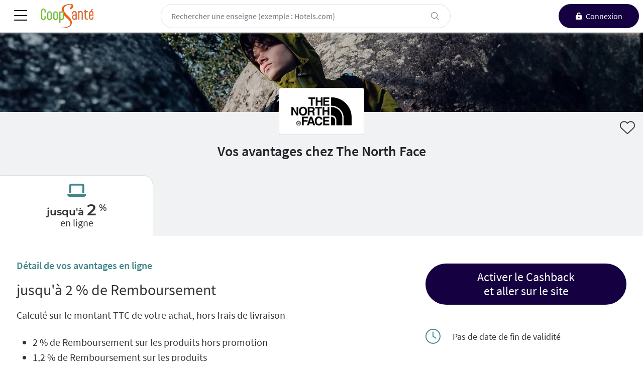

--- FILE ---
content_type: text/html; charset=utf-8
request_url: https://www.coop-sante.fr/enseignes/the-north-face/46b7d7de525447a3b3981ba3cfe95f53/e
body_size: 13978
content:

<!DOCTYPE html>
<html lang="fr">
<head>
    <meta charset="utf-8">
    <meta name="viewport" content="width=device-width, initial-scale=1.0, maximum-scale=1.0, user-scalable=0">
    <meta name="description" />
    



    <!-- JQuery JS -->
    <script src="https://code.jquery.com/jquery-3.6.4.min.js"
            integrity="sha256-oP6HI9z1XaZNBrJURtCoUT5SUnxFr8s3BzRl+cbzUq8="
            crossorigin="anonymous"></script>

    <!-- Bootstrap JS -->
    <script src="https://cdnjs.cloudflare.com/ajax/libs/bootstrap/5.2.3/js/bootstrap.bundle.min.js"
            integrity="sha512-i9cEfJwUwViEPFKdC1enz4ZRGBj8YQo6QByFTF92YXHi7waCqyexvRD75S5NVTsSiTv7rKWqG9Y5eFxmRsOn0A=="
            crossorigin="anonymous" referrerpolicy="no-referrer"></script>

    <!-- FontAwesome KIT JS -->
    <script async src="https://kit.fontawesome.com/44c92d0547.js" crossorigin="anonymous"></script>

    <!-- TouchSwipe JS-->
    <script src="https://cdnjs.cloudflare.com/ajax/libs/jquery.touchswipe/1.6.19/jquery.touchSwipe.min.js"
            integrity="sha512-YYiD5ZhmJ0GCdJvx6Xe6HzHqHvMpJEPomXwPbsgcpMFPW+mQEeVBU6l9n+2Y+naq+CLbujk91vHyN18q6/RSYw=="
            crossorigin="anonymous" referrerpolicy="no-referrer">
    </script>


    
    <!--DIDOMI-SCRIPT-->
    <script type="text/javascript">
    const apiKey = 'f9761209-6802-4480-be33-df7e0db2900e';window.gdprAppliesGlobally=true;(function(){function a(e){if(!window.frames[e]){if(document.body&&document.body.firstChild){var t=document.body;var n=document.createElement("iframe");n.style.display="none";n.name=e;n.title=e;t.insertBefore(n,t.firstChild)}
    else{setTimeout(function(){a(e)},5)}}}function e(n,r,o,c,s){function e(e,t,n,a){if(typeof n!=="function"){return}if(!window[r]){window[r]=[]}var i=false;if(s){i=s(e,t,n)}if(!i){window[r].push({command:e,parameter:t,callback:n,version:a})}}e.stub=true;function t(a){if(!window[n]||window[n].stub!==true){return}if(!a.data){return}
    var i=typeof a.data==="string";var e;try{e=i?JSON.parse(a.data):a.data}catch(t){return}if(e[o]){var r=e[o];window[n](r.command,r.parameter,function(e,t){var n={};n[c]={returnValue:e,success:t,callId:r.callId};a.source.postMessage(i?JSON.stringify(n):n,"*")},r.version)}}
    if(typeof window[n]!=="function"){window[n]=e;if(window.addEventListener){window.addEventListener("message",t,false)}else{window.attachEvent("onmessage",t)}}}e("__tcfapi","__tcfapiBuffer","__tcfapiCall","__tcfapiReturn");a("__tcfapiLocator");(function(e){
    var t=document.createElement("script");t.id="spcloader";t.type="text/javascript";t.async=true;t.src="https://sdk.privacy-center.org/"+e+"/loader.js?target="+document.location.hostname;t.charset="utf-8";var n=document.getElementsByTagName("script")[0];n.parentNode.insertBefore(t,n)})(apiKey)})();
    </script>
    <script type="text/javascript">
        window.didomiOnReady = window.didomiOnReady || [];
        window.didomiConfig = {
            app: {
                "apiKey": apiKey, "privacyPolicyURL": "https://coop-sante.fr//infos/cookies", "name": "Coop Santé"
            },
            tagManager: {
                provider: 'gtm'
            },
            cookies: {
                storageSources: {
                    cookies: true,
                    localStorage: false
                }
            }
        }        
        window.didomiOnReady.push(function (Didomi) {
            LoadPiano();
        });     
    </script>  

<!--GOOGLETAGMANAGER-HEADER-SCRIPT-->
<script type="text/javascript">(function (w,d,s,l,i) { w[l] = w[l] || []; w[l].push({ 'gtm.start': new Date().getTime(), event: 'gtm.js' }); var f = d.getElementsByTagName(s)[0], j = d.createElement(s), dl = l != 'dataLayer' ? '&l=' + l : ''; j.async = true; j.src = 'https://www.googletagmanager.com/gtm.js?id=' + i + dl; f.parentNode.insertBefore(j, f); })(window, document, 'script', 'dataLayer', 'GTM-NRDH6Q3');</script>

<script type="text/javascript">
    window._pac = window._pac || {};
    _pac.cookieDomain = window.location.hostname;
</script>


<script type="text/javascript">
    window.pdl = window.pdl || {};
    window.pdl.requireConsent = true;
    window.pdl.consent = {
        defaultPreset: {
            PA: 'essential'
        }
    };
    window.pdl.consent_items = {
        "PA": {
            "properties": {
                "site_level2": "essential"
            }
        }
    };
</script>

<!--PIANO-SCRIPT-->
<script src="https://tag.aticdn.net/js-sdk/piano-analytics-6.15.2.js" integrity="sha384-pDlnV783CMywwG0BVmvKSmxsPd7hv8lF2pUPeBP3cM0dwGN9E3LrA24N44xPbCJF" crossorigin="anonymous"></script>

<!--PIANO-SETUP-->
<script type="text/javascript">
    pa.setConfigurations({
        site: 640694,
        collectDomain: 'wczqxxx.pa-cd.com',
        addEventURL: 'true',
        campaignPrefix: ['at_', 'utm_'],
        enableUTMTracking: true
    });
</script>

<!--PIANO-TO-DIDOMI-CONSENT-->
<script type="text/javascript">
    var consentMode;
    var switchValue;
    if (pa.consent.getMode()) {
        consentMode = pa.consent.getMode();
    }

    function LoadPiano() {
        var didomiCMP = Didomi.getUserConsentStatusForVendor("c:atinterne-cWQKHeJZ");
        if (consentMode != 'opt-out' && (didomiCMP == undefined || didomiCMP == false)) {
            pa.consent.setMode('essential');
            switchValue = false;
        } else if (consentMode != 'opt-out' && didomiCMP == true) {
            pa.consent.setMode('opt-in');
            switchValue = false;
        } else {
            pa.consent.setMode('opt-out');
            switchValue = true;
        };

        var paOpt = document.getElementById("paOpt");
        if (paOpt) {
            paOpt.checked = switchValue;
        }
    }

    // Fonction pour switch Opt-out
    function setPAConsent(e) {
        if (e.checked == true) {
            pa.consent.setMode("opt-out");
        } else {
            pa.consent.setMode('essential');
        }
    }
</script>
    



    <link rel="stylesheet" href="https://cdnjs.cloudflare.com/ajax/libs/bootstrap/5.2.3/css/bootstrap.min.css"
          integrity="sha512-SbiR/eusphKoMVVXysTKG/7VseWii+Y3FdHrt0EpKgpToZeemhqHeZeLWLhJutz/2ut2Vw1uQEj2MbRF+TVBUA=="
          crossorigin="anonymous" referrerpolicy="no-referrer" />

    <link href="/css/site.min.css?v=49" rel="stylesheet" type="text/css">



<link id="favicon" rel="shortcut icon" type="image/x-icon" href="/themes/COOPSANTE/img/fav/favicon.ico">
<link href="/themes/coopsante/css/styles.min.css?v=49&amp;v=-bET0tr5d0yhODDm9eFp5dG8VkXY6soEVGti5YwWnaA" rel="stylesheet" />

    
    

    <title>The North Face - Coop Sant&#xE9;</title>
</head>
<body>
    
<!--GOOGLETAGMANAGER-BODY-SCRIPT-->
<noscript><iframe src="https://www.googletagmanager.com/ns.html?id=GTM-NRDH6Q3" height="0" width="0" style="display:none;visibility:hidden"></iframe></noscript>
<!-- End Google Tag Manager (noscript) -->

    <div class="whitescreen"></div>
    <header class="row ads-header">

        <!--TOP-BANNER-->
        
   

        

    

    </header>

    
    <div class="sentinal"></div>
    <header class="row main-header bg-white">
        <div class="top-main-header navbar-light navbar">
            <div class="left-side">
                <button id="btn-general-navbar" class="navbar-toggler" type="button" data-bs-toggle="offcanvas" data-bs-target="#general-navbar" aria-controls="general-navbar" aria-expanded="false" aria-label="Toggle navigation">
                    <i class="fal fa-bars"></i>
                </button>
                
<a class="logo" href="/">
    <img id="clublogo" src="/themes/CoopSante/img/logo/ClubLogo.png" alt="Coop Sant&#xE9;" width="180" height="48" />
</a>
            </div>

            <div class="right-side">
                <!--SEARCH-INPUT-->
                <div class="input-group search-space">
    <input id="desktop-search-input" class="form-control border rounded-pill" type="search" placeholder="Rechercher une enseigne (exemple : Hotels.com)" autocomplete="off">
    <span class="input-group-append">
        <button class="btn rounded-pill mg-btn" disabled type="button" data-bs-toggle="offcanvas" data-bs-target="#search-result-space-mobile" aria-controls="search-result-space-mobile" aria-expanded="false" aria-label="Search">
            <i class="fal fa-search"></i>
        </button>
        <button class="btn rounded-pill dlt-btn" type="button">
            <i class="fal fa-times"></i>
        </button>
    </span>
</div>
                <!--RESULT-SEARCH-MOBILE-->
                <div id="search-result-space-mobile" class="search-result-space mobile offcanvas offcanvas-top">
                    <div class="wuc-seller-list">
                        <!--SEARCH-INPUT-MOBILE-->
                        <div class="input-group search-space-mobile">
    <input id="mobile-search-input" class="form-control" type="search" placeholder="Rechercher une enseigne">
    <span class="input-group-append">
        <button class="btn dlt-btn" type="button" data-bs-dismiss="offcanvas">
            <i class="fal fa-times"></i>
        </button>
    </span>
</div>

                        <div class="result-space" id="div-search-result-mobile">
                        </div>

                        <div class="buttons">
                            <a class="btn btn-primary rounded-pill" role="button" href="/toutes-les-enseignes"><span>Voir&nbsp;toutes&nbsp;les&nbsp;enseignes</span></a>
                        </div>
                    </div>
                </div>
                <!--USER-MENU-->
                
    <div class="user-disconnected-space">
        <a id="cnx-btn" class="btn btn-secondary rounded-pill" href="/connexion" aria-label="connexion">
            <i class="fas fa-unlock-alt pe-2"></i>
            <span>Connexion</span>
            <i class="fal fa-user-lock"></i>
        </a>
    </div>


            </div>
        </div>

        <!--NAVBAR-->
        

<nav id="general-navbar" tabindex="-1" class="navbar navbar-expand-lg general-navbar">
    <ul class="navbar-nav">
        <li class="nav-item close-link">
            <a class="nav-link" data-bs-dismiss="offcanvas" aria-label="Close" href="#"><i class="fal fa-times"></i></a>
        </li>
        <li class="nav-item home-link">
            <a class="nav-link" href="/">Accueil</a>
        </li>
        <li class="nav-item dropdown">
            <a id="navbarDropdownMenu-Link" class="nav-link dropdown-toggle" role="button" data-bs-toggle="" data-bs-target="#navbarDropdownMenu" aria-expanded="false">
                Toutes les offres par catégorie<i class="far fa-chevron-right"></i>
            </a>
            <!--Niveau 2-->
            <ul id="navbarDropdownMenu" tabindex="-1" class="dropdown-menu dropdown-menu-end fade-down" aria-labelledby="navbarDropdownMenu-Link">
                <li class="dropend back-close-link">
                    <button class="dropdown-item back-link show" data-bs-toggle="collapse" data-bs-target="#navbarDropdownMenu" aria-expanded="true"><i class="far fa-chevron-left"></i></button>
                    <button class="dropdown-item close-link" data-bs-dismiss="offcanvas" data-bs-toggle="collapse" data-bs-target=".general-navbar .show" aria-label="Close"><i class="fal fa-times"></i></button>
                </li>

                        <li class="dropend">
                            <a class="dropdown-item" href="/categories/voyages-mobilite-4" role="button" data-bs-toggle="collapse" data-bs-target="#univers-4-DropendMenu" aria-expanded="false" aria-controls="univers-4-DropendMenu">Voyages &amp; Mobilit&#xE9;<i class="far fa-chevron-right"></i></a>
                            <!--Niveau 3-->
                            <div id="univers-4-DropendMenu" tabindex="-1" class="dropdown-menu p-0 dropend-menu-end fade-left">
                                <ul class="submenu">
                                    <li class="back-close-link">
                                        <button class="dropdown-item back-link show" data-bs-toggle="collapse" data-bs-target="#univers-4-DropendMenu" aria-expanded="true"><i class="far fa-chevron-left"></i></button>
                                        <button class="dropdown-item close-link" data-bs-dismiss="offcanvas" data-bs-toggle="collapse" data-bs-target=".general-navbar .show" aria-label="Close"><i class="fal fa-times"></i></button>
                                    </li>

                                    <li><a class="dropdown-item" href="/categories/voyages-mobilite-4"><h6 class="dropdown-header">Voyages &amp; Mobilit&#xE9;</h6></a></li>

                                        <li><a class="dropdown-item" href="/categories/voyages-mobilite-4/sejours-vol-hotels-35">S&#xE9;jours, Vol &#x2B; H&#xF4;tels</a></li>
                                        <li><a class="dropdown-item" href="/categories/voyages-mobilite-4/hotels-32">H&#xF4;tels</a></li>
                                        <li><a class="dropdown-item" href="/categories/voyages-mobilite-4/vols-30">Vols</a></li>
                                        <li><a class="dropdown-item" href="/categories/voyages-mobilite-4/location-de-voiture-34">Location de voiture</a></li>
                                        <li><a class="dropdown-item" href="/categories/voyages-mobilite-4/trains-bus-taxis-444">Trains, Bus &amp; Taxis</a></li>
                                        <li><a class="dropdown-item" href="/categories/voyages-mobilite-4/appartements-villas-chambres-d-hotes-33">Appartements, Villas &amp; Chambres d&#x27;h&#xF4;tes</a></li>
                                        <li><a class="dropdown-item" href="/categories/voyages-mobilite-4/clubs-de-vacances-campings-93">Clubs de Vacances &amp; Campings</a></li>
                                        <li><a class="dropdown-item" href="/categories/voyages-mobilite-4/montagne-ski-431">Montagne &amp; Ski</a></li>
                                        <li><a class="dropdown-item" href="/categories/voyages-mobilite-4/croisieres-ferries-252">Croisi&#xE8;res &amp; Ferries</a></li>
                                </ul>
                                <!--WUC-MENU-BANNER-->
                                    
            <div class="wuc-menu-banner  ms-0">
                <a class="visual" href="/enseignes/hotels-com/606ca96bb725421fa0eff82bdb8afc76/e?p=voyages-mobilite&amp;m=menu">
                    <img src="/temporary2/SL73864.jpg" alt="Visuel Hotels.com" width="384" height="192" />
                </a>
                    <a class="logo" href="/enseignes/hotels-com/606ca96bb725421fa0eff82bdb8afc76/e?p=voyages-mobilite&amp;m=menu">
                        <img src="/temporary2/SL64155.jpg" alt="Logo Hotels.com" width="120" height="60" />
                    </a>

                

<div class="text display-main">
    
<a class='main' href='/enseignes/hotels-com/606ca96bb725421fa0eff82bdb8afc76/e?p=voyages-mobilite&m=menu'>            <span class="major">7</span>
%&nbsp;de Remboursement&nbsp;                <br />
sur vos achats en ligne</a></div>
            </div>


                                <!--PRESCRIBER-MENU-BANNER-->
                            </div>
                        </li>
                        <li class="dropend">
                            <a class="dropdown-item" href="/categories/mode-8" role="button" data-bs-toggle="collapse" data-bs-target="#univers-8-DropendMenu" aria-expanded="false" aria-controls="univers-8-DropendMenu">Mode<i class="far fa-chevron-right"></i></a>
                            <!--Niveau 3-->
                            <div id="univers-8-DropendMenu" tabindex="-1" class="dropdown-menu p-0 dropend-menu-end fade-left">
                                <ul class="submenu">
                                    <li class="back-close-link">
                                        <button class="dropdown-item back-link show" data-bs-toggle="collapse" data-bs-target="#univers-8-DropendMenu" aria-expanded="true"><i class="far fa-chevron-left"></i></button>
                                        <button class="dropdown-item close-link" data-bs-dismiss="offcanvas" data-bs-toggle="collapse" data-bs-target=".general-navbar .show" aria-label="Close"><i class="fal fa-times"></i></button>
                                    </li>

                                    <li><a class="dropdown-item" href="/categories/mode-8"><h6 class="dropdown-header">Mode</h6></a></li>

                                        <li><a class="dropdown-item" href="/categories/mode-8/mode-femme-48">Mode Femme</a></li>
                                        <li><a class="dropdown-item" href="/categories/mode-8/mode-homme-49">Mode Homme</a></li>
                                        <li><a class="dropdown-item" href="/categories/mode-8/mode-enfant-puericulture-116">Mode Enfant &amp; Pu&#xE9;riculture</a></li>
                                        <li><a class="dropdown-item" href="/categories/mode-8/chaussures-47">Chaussures</a></li>
                                        <li><a class="dropdown-item" href="/categories/mode-8/accessoires-99">Accessoires</a></li>
                                        <li><a class="dropdown-item" href="/categories/mode-8/sous-vetements-98">Sous-v&#xEA;tements</a></li>
                                        <li><a class="dropdown-item" href="/categories/mode-8/haut-de-gamme-luxe-272">Haut de gamme &amp; Luxe</a></li>
                                        <li><a class="dropdown-item" href="/categories/mode-8/ventes-privees-375">Ventes priv&#xE9;es</a></li>
                                </ul>
                                <!--WUC-MENU-BANNER-->
                                    
            <div class="wuc-menu-banner  ms-0">
                <a class="visual" href="/enseignes/zalando/bd09764419f345aba4f9fb7cb8e5cf9d/k?p=mode&amp;m=menu">
                    <img src="/temporary2/SL72656.jpg" alt="Visuel Zalando" width="384" height="192" />
                </a>
                    <a class="logo" href="/enseignes/zalando/bd09764419f345aba4f9fb7cb8e5cf9d/k?p=mode&amp;m=menu">
                        <img src="/temporary2/SL5561.jpg" alt="Logo Zalando" width="120" height="60" />
                    </a>

                

<div class="text display-main">
    
<a class='main' href='/enseignes/zalando/bd09764419f345aba4f9fb7cb8e5cf9d/k?p=mode&m=menu'>            <span class="major">6</span>
%&nbsp;de remise&nbsp;                <br />
sur les bons d'achat</a></div>
            </div>


                                <!--PRESCRIBER-MENU-BANNER-->
                            </div>
                        </li>
                        <li class="dropend">
                            <a class="dropdown-item" href="/categories/high-tech-electromenager-1" role="button" data-bs-toggle="collapse" data-bs-target="#univers-1-DropendMenu" aria-expanded="false" aria-controls="univers-1-DropendMenu">High-tech &amp; &#xC9;lectrom&#xE9;nager<i class="far fa-chevron-right"></i></a>
                            <!--Niveau 3-->
                            <div id="univers-1-DropendMenu" tabindex="-1" class="dropdown-menu p-0 dropend-menu-end fade-left">
                                <ul class="submenu">
                                    <li class="back-close-link">
                                        <button class="dropdown-item back-link show" data-bs-toggle="collapse" data-bs-target="#univers-1-DropendMenu" aria-expanded="true"><i class="far fa-chevron-left"></i></button>
                                        <button class="dropdown-item close-link" data-bs-dismiss="offcanvas" data-bs-toggle="collapse" data-bs-target=".general-navbar .show" aria-label="Close"><i class="fal fa-times"></i></button>
                                    </li>

                                    <li><a class="dropdown-item" href="/categories/high-tech-electromenager-1"><h6 class="dropdown-header">High-tech &amp; &#xC9;lectrom&#xE9;nager</h6></a></li>

                                        <li><a class="dropdown-item" href="/categories/high-tech-electromenager-1/informatique-137">Informatique</a></li>
                                        <li><a class="dropdown-item" href="/categories/high-tech-electromenager-1/tv-son-photo-video-20">TV, Son, Photo &amp; Vid&#xE9;o</a></li>
                                        <li><a class="dropdown-item" href="/categories/high-tech-electromenager-1/electromenager-332">&#xC9;lectrom&#xE9;nager</a></li>
                                        <li><a class="dropdown-item" href="/categories/high-tech-electromenager-1/smartphones-tablettes-82">Smartphones &amp; Tablettes</a></li>
                                        <li><a class="dropdown-item" href="/categories/high-tech-electromenager-1/abonnements-telephone-tv-internet-28">Abonnements T&#xE9;l&#xE9;phone, TV &amp; Internet</a></li>
                                        <li><a class="dropdown-item" href="/categories/high-tech-electromenager-1/gaming-117">Gaming</a></li>
                                        <li><a class="dropdown-item" href="/categories/high-tech-electromenager-1/logiciels-antivirus-81">Logiciels &amp; Antivirus</a></li>
                                </ul>
                                <!--WUC-MENU-BANNER-->
                                    
            <div class="wuc-menu-banner  ms-0">
                <a class="visual" href="/enseignes/samsung/291ef67965fe4601a66462689eaa569e/e?p=high-tech-electromenager&amp;m=menu">
                    <img src="/temporary2/SL75016.jpg" alt="Visuel Samsung" width="384" height="192" />
                </a>
                    <a class="logo" href="/enseignes/samsung/291ef67965fe4601a66462689eaa569e/e?p=high-tech-electromenager&amp;m=menu">
                        <img src="/temporary2/SL21825.jpg" alt="Logo Samsung" width="120" height="60" />
                    </a>

                

<div class="text display-main">
    
<a class='main' href='/enseignes/samsung/291ef67965fe4601a66462689eaa569e/e?p=high-tech-electromenager&m=menu'>jusqu'à&nbsp;<span class="major">2</span>,5&nbsp;%&nbsp;de Remboursement&nbsp;                <br />
sur vos achats en ligne</a></div>
            </div>


                                <!--PRESCRIBER-MENU-BANNER-->
                            </div>
                        </li>
                        <li class="dropend">
                            <a class="dropdown-item" href="/categories/maison-jardin-10" role="button" data-bs-toggle="collapse" data-bs-target="#univers-10-DropendMenu" aria-expanded="false" aria-controls="univers-10-DropendMenu">Maison &amp; Jardin<i class="far fa-chevron-right"></i></a>
                            <!--Niveau 3-->
                            <div id="univers-10-DropendMenu" tabindex="-1" class="dropdown-menu p-0 dropend-menu-end fade-left">
                                <ul class="submenu">
                                    <li class="back-close-link">
                                        <button class="dropdown-item back-link show" data-bs-toggle="collapse" data-bs-target="#univers-10-DropendMenu" aria-expanded="true"><i class="far fa-chevron-left"></i></button>
                                        <button class="dropdown-item close-link" data-bs-dismiss="offcanvas" data-bs-toggle="collapse" data-bs-target=".general-navbar .show" aria-label="Close"><i class="fal fa-times"></i></button>
                                    </li>

                                    <li><a class="dropdown-item" href="/categories/maison-jardin-10"><h6 class="dropdown-header">Maison &amp; Jardin</h6></a></li>

                                        <li><a class="dropdown-item" href="/categories/maison-jardin-10/energie-450">&#xC9;nergie</a></li>
                                        <li><a class="dropdown-item" href="/categories/maison-jardin-10/meubles-deco-58">Meubles &amp; D&#xE9;co</a></li>
                                        <li><a class="dropdown-item" href="/categories/maison-jardin-10/literie-linge-de-maison-333">Literie &amp; Linge de maison</a></li>
                                        <li><a class="dropdown-item" href="/categories/maison-jardin-10/cuisine-art-de-la-table-103">Cuisine &amp; Art de la table</a></li>
                                        <li><a class="dropdown-item" href="/categories/maison-jardin-10/jardin-56">Jardin</a></li>
                                        <li><a class="dropdown-item" href="/categories/maison-jardin-10/animalerie-59">Animalerie</a></li>
                                        <li><a class="dropdown-item" href="/categories/maison-jardin-10/bricolage-demenagement-54">Bricolage &amp; D&#xE9;m&#xE9;nagement</a></li>
                                </ul>
                                <!--WUC-MENU-BANNER-->
                                    
            <div class="wuc-menu-banner  ms-0">
                <a class="visual" href="/enseignes/maisons-du-monde/4e653ad8125947ffa07a862220bdb344/k?p=maison-jardin&amp;m=menu">
                    <img src="/temporary2/SL60167.jpg" alt="Visuel Maisons du Monde" width="384" height="192" />
                </a>
                    <a class="logo" href="/enseignes/maisons-du-monde/4e653ad8125947ffa07a862220bdb344/k?p=maison-jardin&amp;m=menu">
                        <img src="/temporary2/SL54677.jpg" alt="Logo Maisons du Monde" width="120" height="60" />
                    </a>

                

<div class="text display-main">
    
<a class='main' href='/enseignes/maisons-du-monde/4e653ad8125947ffa07a862220bdb344/k?p=maison-jardin&m=menu'>            <span class="major">6</span>
%&nbsp;de remise&nbsp;                <br />
sur les bons d'achat</a></div>
            </div>


                                <!--PRESCRIBER-MENU-BANNER-->
                            </div>
                        </li>
                        <li class="dropend">
                            <a class="dropdown-item" href="/categories/beaute-sante-7" role="button" data-bs-toggle="collapse" data-bs-target="#univers-7-DropendMenu" aria-expanded="false" aria-controls="univers-7-DropendMenu">Beaut&#xE9; &amp; Sant&#xE9;<i class="far fa-chevron-right"></i></a>
                            <!--Niveau 3-->
                            <div id="univers-7-DropendMenu" tabindex="-1" class="dropdown-menu p-0 dropend-menu-end fade-left">
                                <ul class="submenu">
                                    <li class="back-close-link">
                                        <button class="dropdown-item back-link show" data-bs-toggle="collapse" data-bs-target="#univers-7-DropendMenu" aria-expanded="true"><i class="far fa-chevron-left"></i></button>
                                        <button class="dropdown-item close-link" data-bs-dismiss="offcanvas" data-bs-toggle="collapse" data-bs-target=".general-navbar .show" aria-label="Close"><i class="fal fa-times"></i></button>
                                    </li>

                                    <li><a class="dropdown-item" href="/categories/beaute-sante-7"><h6 class="dropdown-header">Beaut&#xE9; &amp; Sant&#xE9;</h6></a></li>

                                        <li><a class="dropdown-item" href="/categories/beaute-sante-7/parfums-cosmetiques-44">Parfums &amp; Cosm&#xE9;tiques</a></li>
                                        <li><a class="dropdown-item" href="/categories/beaute-sante-7/lunettes-lentilles-45">Lunettes &amp; Lentilles</a></li>
                                        <li><a class="dropdown-item" href="/categories/beaute-sante-7/parapharmacie-sante-96">Parapharmacie &amp; Sant&#xE9;</a></li>
                                        <li><a class="dropdown-item" href="/categories/beaute-sante-7/nutrition-dietetique-382">Nutrition &amp; Di&#xE9;t&#xE9;tique</a></li>
                                        <li><a class="dropdown-item" href="/categories/beaute-sante-7/instituts-de-beaute-bien-etre-374">Instituts de beaut&#xE9; &amp; Bien-&#xEA;tre</a></li>
                                </ul>
                                <!--WUC-MENU-BANNER-->
                                    
            <div class="wuc-menu-banner  ms-0">
                <a class="visual" href="/enseignes/marionnaud/24353e51df6549809b0f00dfdf891723/k?p=beaute-sante&amp;m=menu">
                    <img src="/temporary2/SL58975.jpg" alt="Visuel Marionnaud" width="384" height="192" />
                </a>
                    <a class="logo" href="/enseignes/marionnaud/24353e51df6549809b0f00dfdf891723/k?p=beaute-sante&amp;m=menu">
                        <img src="/temporary2/SL11115.jpg" alt="Logo Marionnaud" width="120" height="60" />
                    </a>

                

<div class="text display-main">
    
<a class='main' href='/enseignes/marionnaud/24353e51df6549809b0f00dfdf891723/k?p=beaute-sante&m=menu'>            <span class="major">6</span>
%&nbsp;de remise&nbsp;                <br />
sur les bons d'achat</a></div>
            </div>


                                <!--PRESCRIBER-MENU-BANNER-->
                            </div>
                        </li>
                        <li class="dropend">
                            <a class="dropdown-item" href="/categories/sport-292" role="button" data-bs-toggle="collapse" data-bs-target="#univers-292-DropendMenu" aria-expanded="false" aria-controls="univers-292-DropendMenu">Sport<i class="far fa-chevron-right"></i></a>
                            <!--Niveau 3-->
                            <div id="univers-292-DropendMenu" tabindex="-1" class="dropdown-menu p-0 dropend-menu-end fade-left">
                                <ul class="submenu">
                                    <li class="back-close-link">
                                        <button class="dropdown-item back-link show" data-bs-toggle="collapse" data-bs-target="#univers-292-DropendMenu" aria-expanded="true"><i class="far fa-chevron-left"></i></button>
                                        <button class="dropdown-item close-link" data-bs-dismiss="offcanvas" data-bs-toggle="collapse" data-bs-target=".general-navbar .show" aria-label="Close"><i class="fal fa-times"></i></button>
                                    </li>

                                    <li><a class="dropdown-item" href="/categories/sport-292"><h6 class="dropdown-header">Sport</h6></a></li>

                                        <li><a class="dropdown-item" href="/categories/sport-292/materiel-de-sport-301">Mat&#xE9;riel de Sport</a></li>
                                        <li><a class="dropdown-item" href="/categories/sport-292/sportswear-293">Sportswear</a></li>
                                        <li><a class="dropdown-item" href="/categories/sport-292/activites-sportives-295">Activit&#xE9;s sportives</a></li>
                                        <li><a class="dropdown-item" href="/categories/sport-292/paris-sportifs-237">Paris sportifs</a></li>
                                </ul>
                                <!--WUC-MENU-BANNER-->
                                    
            <div class="wuc-menu-banner  ms-0">
                <a class="visual" href="/enseignes/nike/460cb49a74ef45d5b1804aae9b1febb8/e?p=sport&amp;m=menu">
                    <img src="/temporary2/SL66639.jpg" alt="Visuel Nike" width="384" height="192" />
                </a>
                    <a class="logo" href="/enseignes/nike/460cb49a74ef45d5b1804aae9b1febb8/e?p=sport&amp;m=menu">
                        <img src="/temporary2/SL3217.jpg" alt="Logo Nike" width="120" height="60" />
                    </a>

                

<div class="text display-main">
    
<a class='main' href='/enseignes/nike/460cb49a74ef45d5b1804aae9b1febb8/e?p=sport&m=menu'>jusqu'à&nbsp;            <span class="major">6</span>
%&nbsp;de Remboursement&nbsp;                <br />
sur vos achats en ligne</a></div>
            </div>


                                <!--PRESCRIBER-MENU-BANNER-->
                            </div>
                        </li>
                        <li class="dropend">
                            <a class="dropdown-item" href="/categories/culture-loisirs-6" role="button" data-bs-toggle="collapse" data-bs-target="#univers-6-DropendMenu" aria-expanded="false" aria-controls="univers-6-DropendMenu">Culture &amp; Loisirs<i class="far fa-chevron-right"></i></a>
                            <!--Niveau 3-->
                            <div id="univers-6-DropendMenu" tabindex="-1" class="dropdown-menu p-0 dropend-menu-end fade-left">
                                <ul class="submenu">
                                    <li class="back-close-link">
                                        <button class="dropdown-item back-link show" data-bs-toggle="collapse" data-bs-target="#univers-6-DropendMenu" aria-expanded="true"><i class="far fa-chevron-left"></i></button>
                                        <button class="dropdown-item close-link" data-bs-dismiss="offcanvas" data-bs-toggle="collapse" data-bs-target=".general-navbar .show" aria-label="Close"><i class="fal fa-times"></i></button>
                                    </li>

                                    <li><a class="dropdown-item" href="/categories/culture-loisirs-6"><h6 class="dropdown-header">Culture &amp; Loisirs</h6></a></li>

                                        <li><a class="dropdown-item" href="/categories/culture-loisirs-6/musique-films-95">Musique &amp; Films</a></li>
                                        <li><a class="dropdown-item" href="/categories/culture-loisirs-6/livres-presse-426">Livres &amp; Presse</a></li>
                                        <li><a class="dropdown-item" href="/categories/culture-loisirs-6/billetterie-activites-39">Billetterie &amp; Activit&#xE9;s</a></li>
                                        <li><a class="dropdown-item" href="/categories/culture-loisirs-6/arts-loisirs-creatifs-hobbies-288">Arts, Loisirs cr&#xE9;atifs &amp; Hobbies</a></li>
                                        <li><a class="dropdown-item" href="/categories/culture-loisirs-6/formation-apprentissage-153">Formation &amp; apprentissage</a></li>
                                        <li><a class="dropdown-item" href="/categories/culture-loisirs-6/jeux-paris-en-ligne--386">Jeux &amp; Paris en ligne </a></li>
                                </ul>
                                <!--WUC-MENU-BANNER-->

                                <!--PRESCRIBER-MENU-BANNER-->
                            </div>
                        </li>
                        <li class="dropend">
                            <a class="dropdown-item" href="/categories/fleurs-cadeaux-photos-11" role="button" data-bs-toggle="collapse" data-bs-target="#univers-11-DropendMenu" aria-expanded="false" aria-controls="univers-11-DropendMenu">Fleurs, Cadeaux &amp; Photos<i class="far fa-chevron-right"></i></a>
                            <!--Niveau 3-->
                            <div id="univers-11-DropendMenu" tabindex="-1" class="dropdown-menu p-0 dropend-menu-end fade-left">
                                <ul class="submenu">
                                    <li class="back-close-link">
                                        <button class="dropdown-item back-link show" data-bs-toggle="collapse" data-bs-target="#univers-11-DropendMenu" aria-expanded="true"><i class="far fa-chevron-left"></i></button>
                                        <button class="dropdown-item close-link" data-bs-dismiss="offcanvas" data-bs-toggle="collapse" data-bs-target=".general-navbar .show" aria-label="Close"><i class="fal fa-times"></i></button>
                                    </li>

                                    <li><a class="dropdown-item" href="/categories/fleurs-cadeaux-photos-11"><h6 class="dropdown-header">Fleurs, Cadeaux &amp; Photos</h6></a></li>

                                        <li><a class="dropdown-item" href="/categories/fleurs-cadeaux-photos-11/fleurs-71">Fleurs</a></li>
                                        <li><a class="dropdown-item" href="/categories/fleurs-cadeaux-photos-11/box-coffrets-cadeaux-298">Box &amp; Coffrets cadeaux</a></li>
                                        <li><a class="dropdown-item" href="/categories/fleurs-cadeaux-photos-11/cadeaux-personnalises-323">Cadeaux personnalis&#xE9;s</a></li>
                                        <li><a class="dropdown-item" href="/categories/fleurs-cadeaux-photos-11/tirages-objets-photo-70">Tirages &amp; objets photo</a></li>
                                </ul>
                                <!--WUC-MENU-BANNER-->
                                    
            <div class="wuc-menu-banner  ms-0">
                <a class="visual" href="/enseignes/interflora/af4faf3429164fb8a140b77ec2e3d283/k?p=fleurs-cadeaux-photos&amp;m=menu">
                    <img src="/temporary2/SL58663.jpg" alt="Visuel Interflora" width="384" height="192" />
                </a>
                    <a class="logo" href="/enseignes/interflora/af4faf3429164fb8a140b77ec2e3d283/k?p=fleurs-cadeaux-photos&amp;m=menu">
                        <img src="/temporary2/SL26764.jpg" alt="Logo Interflora" width="120" height="60" />
                    </a>

                

<div class="text display-main">
    
<a class='main' href='/enseignes/interflora/af4faf3429164fb8a140b77ec2e3d283/k?p=fleurs-cadeaux-photos&m=menu'>            <span class="major">8</span>
%&nbsp;de remise&nbsp;                <br />
sur les bons d'achat</a></div>
            </div>


                                <!--PRESCRIBER-MENU-BANNER-->
                            </div>
                        </li>
                        <li class="dropend">
                            <a class="dropdown-item" href="/categories/jouets-puericulture-114" role="button" data-bs-toggle="collapse" data-bs-target="#univers-114-DropendMenu" aria-expanded="false" aria-controls="univers-114-DropendMenu">Jouets &amp; Pu&#xE9;riculture<i class="far fa-chevron-right"></i></a>
                            <!--Niveau 3-->
                            <div id="univers-114-DropendMenu" tabindex="-1" class="dropdown-menu p-0 dropend-menu-end fade-left">
                                <ul class="submenu">
                                    <li class="back-close-link">
                                        <button class="dropdown-item back-link show" data-bs-toggle="collapse" data-bs-target="#univers-114-DropendMenu" aria-expanded="true"><i class="far fa-chevron-left"></i></button>
                                        <button class="dropdown-item close-link" data-bs-dismiss="offcanvas" data-bs-toggle="collapse" data-bs-target=".general-navbar .show" aria-label="Close"><i class="fal fa-times"></i></button>
                                    </li>

                                    <li><a class="dropdown-item" href="/categories/jouets-puericulture-114"><h6 class="dropdown-header">Jouets &amp; Pu&#xE9;riculture</h6></a></li>

                                        <li><a class="dropdown-item" href="/categories/jouets-puericulture-114/jeux-jouets-149">Jeux &amp; jouets</a></li>
                                        <li><a class="dropdown-item" href="/categories/jouets-puericulture-114/puericulture-53">Pu&#xE9;riculture</a></li>
                                </ul>
                                <!--WUC-MENU-BANNER-->

                                <!--PRESCRIBER-MENU-BANNER-->
                            </div>
                        </li>
                        <li class="dropend">
                            <a class="dropdown-item" href="/categories/alimentation-13" role="button" data-bs-toggle="collapse" data-bs-target="#univers-13-DropendMenu" aria-expanded="false" aria-controls="univers-13-DropendMenu">Alimentation<i class="far fa-chevron-right"></i></a>
                            <!--Niveau 3-->
                            <div id="univers-13-DropendMenu" tabindex="-1" class="dropdown-menu p-0 dropend-menu-end fade-left">
                                <ul class="submenu">
                                    <li class="back-close-link">
                                        <button class="dropdown-item back-link show" data-bs-toggle="collapse" data-bs-target="#univers-13-DropendMenu" aria-expanded="true"><i class="far fa-chevron-left"></i></button>
                                        <button class="dropdown-item close-link" data-bs-dismiss="offcanvas" data-bs-toggle="collapse" data-bs-target=".general-navbar .show" aria-label="Close"><i class="fal fa-times"></i></button>
                                    </li>

                                    <li><a class="dropdown-item" href="/categories/alimentation-13"><h6 class="dropdown-header">Alimentation</h6></a></li>

                                        <li><a class="dropdown-item" href="/categories/alimentation-13/courses-68">Courses</a></li>
                                        <li><a class="dropdown-item" href="/categories/alimentation-13/restaurants-livraison-de-repas-105">Restaurants &amp; Livraison de repas</a></li>
                                        <li><a class="dropdown-item" href="/categories/alimentation-13/vins-champagnes-alcools-65">Vins, Champagnes &amp; Alcools</a></li>
                                        <li><a class="dropdown-item" href="/categories/alimentation-13/epicerie-fine-terroir-66">Epicerie fine &amp; Terroir</a></li>
                                        <li><a class="dropdown-item" href="/categories/alimentation-13/chocolat-cafe-the-infusions-67">Chocolat, Caf&#xE9;, Th&#xE9; &amp; infusions</a></li>
                                </ul>
                                <!--WUC-MENU-BANNER-->
                                    
            <div class="wuc-menu-banner  ms-0">
                <a class="visual" href="/enseignes/carrefour/e91da74b025c40ea98d24eb4e2996824/k?p=alimentation&amp;m=menu">
                    <img src="/temporary2/SL69114.jpg" alt="Visuel Carrefour" width="384" height="192" />
                </a>
                    <a class="logo" href="/enseignes/carrefour/e91da74b025c40ea98d24eb4e2996824/k?p=alimentation&amp;m=menu">
                        <img src="/temporary2/SL6519.jpg" alt="Logo Carrefour" width="120" height="60" />
                    </a>

                

<div class="text display-main">
    
<a class='main' href='/enseignes/carrefour/e91da74b025c40ea98d24eb4e2996824/k?p=alimentation&m=menu'><span class="major">3</span>,4&nbsp;%&nbsp;de remise&nbsp;                <br />
sur les bons d'achat</a></div>
            </div>


                                <!--PRESCRIBER-MENU-BANNER-->
                            </div>
                        </li>
                        <li class="dropend">
                            <a class="dropdown-item" href="/categories/autos-motos-15" role="button" data-bs-toggle="collapse" data-bs-target="#univers-15-DropendMenu" aria-expanded="false" aria-controls="univers-15-DropendMenu">Autos &amp; Motos<i class="far fa-chevron-right"></i></a>
                            <!--Niveau 3-->
                            <div id="univers-15-DropendMenu" tabindex="-1" class="dropdown-menu p-0 dropend-menu-end fade-left">
                                <ul class="submenu">
                                    <li class="back-close-link">
                                        <button class="dropdown-item back-link show" data-bs-toggle="collapse" data-bs-target="#univers-15-DropendMenu" aria-expanded="true"><i class="far fa-chevron-left"></i></button>
                                        <button class="dropdown-item close-link" data-bs-dismiss="offcanvas" data-bs-toggle="collapse" data-bs-target=".general-navbar .show" aria-label="Close"><i class="fal fa-times"></i></button>
                                    </li>

                                    <li><a class="dropdown-item" href="/categories/autos-motos-15"><h6 class="dropdown-header">Autos &amp; Motos</h6></a></li>

                                        <li><a class="dropdown-item" href="/categories/autos-motos-15/pneus-equipement-pieces-detachees-152">Pneus, Equipement &amp; Pi&#xE8;ces d&#xE9;tach&#xE9;es</a></li>
                                        <li><a class="dropdown-item" href="/categories/autos-motos-15/motos-scooters-150">Motos &amp; Scooters</a></li>
                                        <li><a class="dropdown-item" href="/categories/autos-motos-15/location-de-vehicule-76">Location de v&#xE9;hicule</a></li>
                                        <li><a class="dropdown-item" href="/categories/autos-motos-15/garages-services-74">Garages &amp; Services</a></li>
                                </ul>
                                <!--WUC-MENU-BANNER-->
                                    
            <div class="wuc-menu-banner  ms-0">
                <a class="visual" href="/enseignes/sixt/d867387487604ed8b95f8345e172c2d7/e?p=autos-motos&amp;m=menu">
                    <img src="/temporary2/SL38983.jpg" alt="Visuel Sixt" width="384" height="192" />
                </a>
                    <a class="logo" href="/enseignes/sixt/d867387487604ed8b95f8345e172c2d7/e?p=autos-motos&amp;m=menu">
                        <img src="/temporary2/SL33085.jpg" alt="Logo Sixt" width="120" height="60" />
                    </a>

                

<div class="text display-main">
    
<a class='main' href='/enseignes/sixt/d867387487604ed8b95f8345e172c2d7/e?p=autos-motos&m=menu'>            <span class="major">8</span>
%&nbsp;de Remboursement&nbsp;                <br />
sur vos achats en ligne</a></div>
            </div>


                                <!--PRESCRIBER-MENU-BANNER-->
                            </div>
                        </li>
                        <li class="dropend">
                            <a class="dropdown-item" href="/categories/achats-pro-fournitures-16" role="button" data-bs-toggle="collapse" data-bs-target="#univers-16-DropendMenu" aria-expanded="false" aria-controls="univers-16-DropendMenu">Achats pro &amp; Fournitures<i class="far fa-chevron-right"></i></a>
                            <!--Niveau 3-->
                            <div id="univers-16-DropendMenu" tabindex="-1" class="dropdown-menu p-0 dropend-menu-end fade-left">
                                <ul class="submenu">
                                    <li class="back-close-link">
                                        <button class="dropdown-item back-link show" data-bs-toggle="collapse" data-bs-target="#univers-16-DropendMenu" aria-expanded="true"><i class="far fa-chevron-left"></i></button>
                                        <button class="dropdown-item close-link" data-bs-dismiss="offcanvas" data-bs-toggle="collapse" data-bs-target=".general-navbar .show" aria-label="Close"><i class="fal fa-times"></i></button>
                                    </li>

                                    <li><a class="dropdown-item" href="/categories/achats-pro-fournitures-16"><h6 class="dropdown-header">Achats pro &amp; Fournitures</h6></a></li>

                                        <li><a class="dropdown-item" href="/categories/achats-pro-fournitures-16/cartes-de-visite-impressions-107">Cartes de visite &amp; Impressions</a></li>
                                        <li><a class="dropdown-item" href="/categories/achats-pro-fournitures-16/fournitures-mobilier-de-bureau-78">Fournitures &amp; mobilier de Bureau</a></li>
                                        <li><a class="dropdown-item" href="/categories/achats-pro-fournitures-16/materiel-emballages-261">Mat&#xE9;riel &amp; Emballages</a></li>
                                        <li><a class="dropdown-item" href="/categories/achats-pro-fournitures-16/logiciels-services-aux-professionnels-260">Logiciels &amp; Services aux professionnels</a></li>
                                </ul>
                                <!--WUC-MENU-BANNER-->

                                <!--PRESCRIBER-MENU-BANNER-->
                            </div>
                        </li>

             
                <li><a class="dropdown-item" role="button" href="/toutes-les-enseignes">Voir toutes les enseignes</a></li>
            </ul>
        </li>

            <li class="nav-item">
                <a class="nav-link" href="/offres-a-proximite"><span class="underline"></span>Offres à proximité</a>
            </li>

        <li class="nav-item">
            <a class="nav-link" href="/code-promo"><span class="underline"></span>Codes promo & bons&nbsp;plans</a>
        </li>
            <li class="nav-item">
                <a class="nav-link" href="/nouvelles-enseignes"><span class="underline"></span>Nouvelles enseignes</a>
            </li>
        <li class="nav-item">
            <a class="nav-link" target="_blank" href="/bons-d-achat?src=menu"><span class="underline"></span>Bons d'achat</a>
        </li>
        <li class="nav-item">
            <a class="nav-link" href="/infos/comment-ca-marche"><span class="underline"></span>Comment ça marche</a>
        </li>
        <li class="nav-item">
                <a class="nav-link event-btn txt-light" aria-current="page" href="/selection-du-moment"><span class="underline"></span>Soldes d&#x27;hiver</a>
                <script type="text/javascript">
                    const btnEvnt = document.querySelector('.event-btn');
                        btnEvnt.style.setProperty('--custom-event-bgcolor', '#1c2e38');
                </script>
        </li>
    </ul>
</nav>

<script type="text/javascript">
    var urlLocation = window.location.href;
    var navBarLinks = document.querySelectorAll(".nav-link");
    [].forEach.call(navBarLinks, function (link) {
        if (urlLocation.indexOf(link.href) > -1) {
            link.classList.add("active");
        }
    });
</script>



    </header>


    
    <div class="accordion" id="defaultmode-searchmode">
        <div class="accordion-item">
            <div class="accordion-header" id="heading-searchmode">
                <button class="accordion-button collapsed" type="button" data-bs-toggle="collapse" data-bs-target="#collapse-searchmode" aria-expanded="false" aria-controls="collapse-searchmode">
                </button>
            </div>

            <div id="collapse-searchmode" class="accordion-collapse collapse" aria-labelledby="heading-searchmode" data-bs-parent="#defaultmode-searchmode">
                <div class="accordion-body">
                    <!--RESULT-SEARCH-->
                    <div id="search-result-space" class="search-result-space">
                        <div class="wuc-seller-list">

                            <div class="result-space" id="div-search-result">
                                <div class="searchloader">
                                    <div class="spacer-3"></div>
                                    <div class="d-flex justify-content-center">
                                        <div class="spinner-border" role="status">
                                            <span class="sr-only"></span>
                                        </div>
                                    </div>
                                    <div class="spacer-5"></div>
                                </div>
                            </div>

                            <div class="buttons">
                                    <a class="btn btn-primary-reverse rounded-pill" role="button" href="/offres-a-proximite"><span>Voir&nbsp;toutes&nbsp;les&nbsp;enseignes&nbsp;à&nbsp;proximité</span></a>
                                <a class="btn btn-primary rounded-pill" role="button" href="/toutes-les-enseignes"><span>Voir&nbsp;toutes&nbsp;les&nbsp;enseignes</span></a>
                            </div>
                        </div>
                    </div>
                </div>
            </div>
        </div>
        <div class="accordion-item">
            <div class="accordion-header" id="heading-defaultmode">
                <button class="accordion-button" type="button" data-bs-toggle="collapse" data-bs-target="#collapse-defaultmode" aria-expanded="true" aria-controls="collapse-defaultmode">
                </button>
            </div>
            <div id="collapse-defaultmode" class="accordion-collapse collapse show" aria-labelledby="heading-defaultmode" data-bs-parent="#defaultmode-searchmode">
                <div class="accordion-body">
                    <div class="container-fluid">

                        

<section class="row bg-grey">
    <!--WUC-SELLER-SHEET-HEADER-->
    <div class="wuc-seller-sheet-header" id="wuc-seller-sheet-header">
        <div class="visual">
                <img src="/temporary2/SL34564.jpg" alt="Image bannière The North Face" width="1440" height="262" />
        </div>
        <div>
            <img class="logo" src="/temporary2/SL7030.jpg" alt="Logo The North Face" width="120" height="60">

            <div class="buttons">
                    <button onclick="window.location.href= '/connexion'" class="favorites" id="login">
                        <i class="fal fa-heart"></i>
                        <i class="fas fa-heart"></i>
                    </button>
            </div>
            <h1>Vos avantages chez The North Face</h1>
        </div>
    </div>
</section>
<section class="row bg-grey">
    <!--WUC-SELLER-SHEET-TAB-->
    <div class="wuc-seller-sheet-tab" id="wuc-seller-sheet-tab">
        <nav>
            <div class="nav nav-tabs" id="nav-tab" role="tablist">

                    <button class="nav-link active " id="nav-online-tab" data-bs-toggle="tab" data-tab-to="0" data-bs-target="#nav-online" type="button" role="tab" aria-controls="nav-online" aria-selected="aria-selected">
                        <div class="rise-tag">
                            <i class="far fa-arrow-right"></i>
                        </div>
                        <div class="picto ">
                            <i class="fas fa-laptop"></i>
                            <label class="zone">en ligne</label>
                        </div>
                        <div class="text">
                                <span class="main">
                                    jusqu&#x27;&#xE0; <span class="major">2</span><sup>&nbsp;%</sup>
                                </span>
                                <label class="zone">en ligne</label>
                        </div>
                    </button>

            </div>
        </nav>

        <!--RANGE-TAB-MOBILE-->
        <div id="range-tab-mobile" class="carousel slide range-tab-mobile" data-bs-interval="false">
            <div class="carousel-indicators">
                    <button type="button" data-bs-target="#carouselExampleIndicators" data-bs-slide-to="0" class="active" aria-current="aria-current" aria-label="Slide 0"></button>

            </div>
            <div class="carousel-inner">
                    <div class="carousel-item active"></div>
            </div>
        </div>
        <!--FIN RANGE-TAB-MOBILE-->

        <div class="tab-content" id="nav-tabContent">


<div class="tab-pane fade show active " id="nav-online" role="tabpanel" aria-labelledby="nav-online-tab">

    <div class="mobile">
        <div class="text">
            <span class="main"> jusqu'à <span class="major">2</span><sup>&nbsp;%</sup> </span>
                <label class="zone">en ligne</label>
        </div>
        <div class="buttons">
                            <button onclick="window.open('/interstitiel/the-north-face/46b7d7de525447a3b3981ba3cfe95f53', '_blank')" class="btn btn-primary rounded-pill" role="button" ><span><label>Activer le Cashback</label> et aller sur le site</span></button>




        </div>
    </div>
    <!--ALERT-DANGER-->
    <!-- FIN ALERT-DANGER-->
    <div class="tab-pane-inner">
        <div class="left-side">
            <h5>Détail de vos avantages en ligne</h5>
                <span class="main">
                    <span>jusqu&#x27;&#xE0; 2 % de Remboursement</span>

                </span>

            <p class="calculbasis">
                Calculé sur le montant TTC de votre achat, hors frais de livraison
            </p>
            <div class="detail1">
                <ul><li>2&nbsp;% de Remboursement sur les produits hors promotion</li><li>1,2&nbsp;% de Remboursement sur les produits&nbsp;</li></ul>
            </div>
                <span class="trackingmode">
                        <i class="far fa-cookie-bite"></i>
Tracking de vos achats avec un cookie                  </span>
            <div class="detail2">
                <p>Conditions requises pour bénéficier de cette offre :</p><p>1. Cliquez sur le bouton Aller sur le site. Un Cookie s'enregistre permettant de tracker la vente et ainsi de vous attribuer votre Remboursement. Une fois sur le site du marchand, vous devez accepter les cookies pour que nous puissions enregistrer votre achat.</p><p>2. Effectuez votre achat dans l'heure qui suit sans visiter d'autres sites que celui du marchand, pour éviter de perdre le cookie.</p><p>3. Cumulez votre Remboursement avec les Codes promo présents sur cette page. Tout autre Code Promo que ceux proposés sur notre site peut ne pas être cumulable avec le Remboursement ou altérer le tracking de votre achat.</p>
            </div>
        </div>
        <div class="right-side">
            <div class="buttons">

                                <button onclick="window.open('/interstitiel/the-north-face/46b7d7de525447a3b3981ba3cfe95f53', '_blank')" class="btn btn-primary rounded-pill" role="button" ><span><label>Activer le Cashback</label><span>et aller sur le site</span></span></button>




            </div>
                <ul class="info">
                            <li><i class="fal fa-clock"></i><span>Pas de date de fin de validité</span></li>

                        <li><i class="fal fa-pause-circle"></i><span><label>Délai d'affichage dans votre cagnotte&nbsp;:</label> de quelques heures à 5 jours ouvrés maximum</span></li>
                        <li><i class="fal fa-check-circle"></i><span><label>Délai de validation du Remboursement&nbsp;:</label> jusqu'&agrave; 90 jours &agrave; compter de la date d'achat ou du dernier versement.</span></li>
                </ul>
        </div>
    </div>

</div>

<script>
    function openWindows() {
        var EccUrl = '/Sellers/BonsDAchat/46b7d7de525447a3b3981ba3cfe95f53/The%20North%20Face?src=fe';
        var interstitielUrl = '/interstitiel/the-north-face/46b7d7de525447a3b3981ba3cfe95f53?src=tab-under'

        window.open(interstitielUrl, '_blank')
        window.open(EccUrl, '_blank');
    }
</script>        </div>
    </div>
    <!--WUC-SELLER-SHEET-DESCRIPTION-->
    <div class="wuc-seller-sheet-description">
        <div>
            <h5>À propos de The North Face</h5>
            <div class="description">
                Notre nom évoque le versant le plus froid et le plus impitoyable de la montagne : la face nord. The North Face a aidé les explorateurs à atteindre les plus hauts sommets de l'Himalaya. Ironie du sort, c'est sur une plage qu'est née la légende The North Face®. Plus précisément, dans le quartier de North Beach à San Francisco, à seulement 45 mètres au-dessus du niveau de la mer. C'est ici qu'en 1966, un duo d'avides randonneurs choisit d'aller au bout de ses rêves et de fonder un petit commerce spécialisé en matériel d'alpinisme. <br>
En peu de temps, la modeste boutique prit du galon et devint un détaillant reconnu d'équipement haut de gamme pour l’escalade et la randonnée, prenant au passage le nom maintenant si familier de The North Face. En 1968, l'équipe déménage de l'autre côté de la baie de San Francisco, au cœur du bouillonnant secteur de Berkeley, et entreprend de concevoir et de fabriquer ses propres vêtements et son propre matériel d'alpinisme.
            </div>
        </div>
    </div>
</section>



                    </div>
                </div>
            </div>
        </div>
    </div>


    








    
    

<footer class="row bg-dark-grey main-footer ">
    <div class="accordion accordion-flush" id="accordionFlushFooter">
        <div class="accordion-item">
            <h3 class="accordion-header">
                <button class="accordion-button collapsed" type="button" data-bs-toggle="collapse" data-bs-target="#flush-collapseOne" aria-expanded="false" aria-controls="flush-collapseOne">
                    Nos offres
                </button>
            </h3>
            <div id="flush-collapseOne" class="accordion-collapse collapse" data-bs-parent="#accordionFlushFooter">
                <ul>
                    <li><a href="/selection-du-moment">Sélection du moment</a></li>
                    <li><a href="/code-promo">Codes promo & Bons plans</a></li>
                        <li><a href="/offres-a-proximite">Offres à proximité</a></li>
                    <li><a href="/categories">Offres par catégorie</a></li>
                    <li><a target="_blank" href="/bons-d-achat?src=footer">Bons d'achat</a></li>
                    <li><a href="/nouvelles-enseignes">Nouvelles Enseignes</a></li>
                </ul>
            </div>
        </div>
        <div class="accordion-item">
            <h3 class="accordion-header">
                <button class="accordion-button collapsed" type="button" data-bs-toggle="collapse" data-bs-target="#flush-collapseTwo" aria-expanded="false" aria-controls="flush-collapseTwo">
                    Pratique
                </button>
            </h3>
            <div id="flush-collapseTwo" class="accordion-collapse collapse" data-bs-parent="#accordionFlushFooter">
                <ul>
                    <li><a href="/infos/comment-ca-marche">Comment ça marche</a></li>
                    <li><a href="/infos/contact">Nous contacter</a></li>
                </ul>
            </div>
        </div>

        <div class="accordion-item">
            <h3 class="accordion-header">
                <button class="accordion-button collapsed" type="button" data-bs-toggle="collapse" data-bs-target="#flush-collapseThree" aria-expanded="false" aria-controls="flush-collapseThree">
                    Coop Sant&#xE9;
                </button>
            </h3>
            <div id="flush-collapseThree" class="accordion-collapse collapse" data-bs-parent="#accordionFlushFooter">
                <ul>
                    <li><a href="/infos/conditions-generales">Conditions Générales</a></li>
                    <li><a href="/infos/qui-sommes-nous">Qui sommes nous?</a></li>
                    <li><a href="/infos/mentions-legales">Mentions légales</a></li>
                    <li><a href="/infos/protection-des-donnees-personnelles">Protection des données personnelles</a></li>
                    <li><a href="/infos/cookies">Cookies</a></li>
                    <li>
                        <a href="#" onclick="Didomi.preferences.show();return false;">Gérer mes Préférences de Consentement</a>
                    </li>
                </ul>
            </div>
        </div>
    <div class="accordion-item">
        <h3 class="accordion-header">
            <button class="accordion-button collapsed" type="button" data-bs-toggle="collapse" data-bs-target="#flush-collapseFour" aria-expanded="false" aria-controls="flush-collapseFour">
                Mon compte
            </button>
        </h3>
        <div id="flush-collapseFour" class="accordion-collapse collapse" data-bs-parent="#accordionFlushFooter">
            <ul>
                <li><a href="/ma-cagnotte">Ma Cagnotte</a></li>
                    <li><a href="/mon-profil/preferences-newsletter">Newsletter</a></li>
                <li><a href="/service-relation-adherents">Service Relation Adhérent</a></li>
                <li><a href="/mes-enseignes-favorites">Mes enseignes favorites</a></li>
                <li><a href="/mon-profil/resiliation">Résilier mon compte</a></li>
            </ul>
        </div>
    </div>
</div>
</footer>

    




    <script src="/js/site.min.js?v=49"></script>




    
    
    <script type="text/javascript">
        const SellerId = 3620;
    </script>


    
<div id="infos" style=display:none>

    <span id="GenerationName">GenerationName: n1</span><br />

</div>
</body>
</html>


--- FILE ---
content_type: text/css
request_url: https://www.coop-sante.fr/themes/coopsante/css/styles.min.css?v=49&v=-bET0tr5d0yhODDm9eFp5dG8VkXY6soEVGti5YwWnaA
body_size: -1255
content:
:root{--bs-primary:#150041;--bs-primary-hover:#240071;--bs-secondary:#150041;--bs-secondary-hover:#240071}.alert-danger{color:var(--custom-secondary);background-color:#f9f0f0;font-size:1.125rem;border-radius:0;border-color:transparent}.popover.alert-info{color:var(--custom-secondary);background-color:#d8eff4;font-family:var(--custom-font-sans-serif-semibold);font-size:1rem;border:1px solid #ccc;border-radius:4px;box-shadow:4px 4px 4px rgba(0,0,0,.12);max-width:400px}.popover.alert-info .popover-body{padding:.5rem;display:flex;flex-direction:column}.popover.alert-info .popover-body>i{font-size:1.563rem;line-height:1rem;align-self:flex-end;cursor:pointer}.popover.alert-info .popover-body>p{margin:0;padding:.5rem}.wuc-operation-teaser .top .edito h2 .underline{display:none}.wuc-operation-teaser .bottom p{display:none}